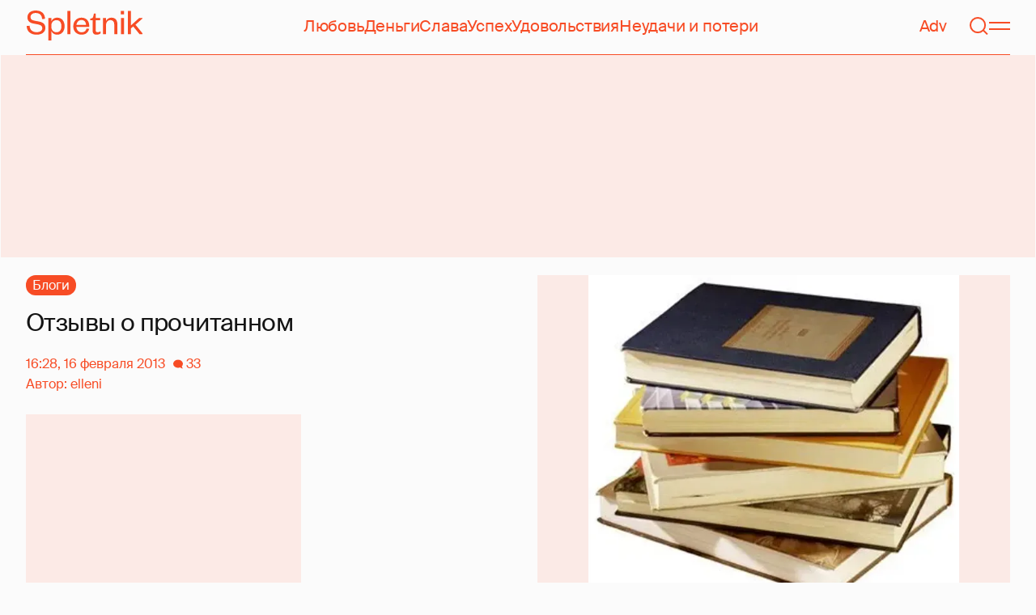

--- FILE ---
content_type: text/html; charset=utf-8
request_url: https://www.google.com/recaptcha/api2/aframe
body_size: 266
content:
<!DOCTYPE HTML><html><head><meta http-equiv="content-type" content="text/html; charset=UTF-8"></head><body><script nonce="LgVNjzbI4SsrDeVI5FibJQ">/** Anti-fraud and anti-abuse applications only. See google.com/recaptcha */ try{var clients={'sodar':'https://pagead2.googlesyndication.com/pagead/sodar?'};window.addEventListener("message",function(a){try{if(a.source===window.parent){var b=JSON.parse(a.data);var c=clients[b['id']];if(c){var d=document.createElement('img');d.src=c+b['params']+'&rc='+(localStorage.getItem("rc::a")?sessionStorage.getItem("rc::b"):"");window.document.body.appendChild(d);sessionStorage.setItem("rc::e",parseInt(sessionStorage.getItem("rc::e")||0)+1);localStorage.setItem("rc::h",'1769526262388');}}}catch(b){}});window.parent.postMessage("_grecaptcha_ready", "*");}catch(b){}</script></body></html>

--- FILE ---
content_type: application/javascript; charset=utf-8
request_url: https://fundingchoicesmessages.google.com/f/AGSKWxUnwNQ6kpUq5gfPr7HVCnsyb91WKDEN0mvfBS7OmBF0zkyciQxD6a-hDxZ3pr5IrblAezJIQXsDrspxecrQuQ6jMR--ZTJ_FjU5oCWaB_cQxL8-bQ9e-Gv9m_-vqm36ouQJ7wJM3Vpm-BMFzEpHOP4LsvFwqdc5SwckfWhbwOQssENl31B_2rq2FqVQ/_/admeta./pool.ads./flexads?-adswizz-/468x72_
body_size: -1286
content:
window['a8d4711d-08e7-4145-8bc6-a766f82ac3b4'] = true;